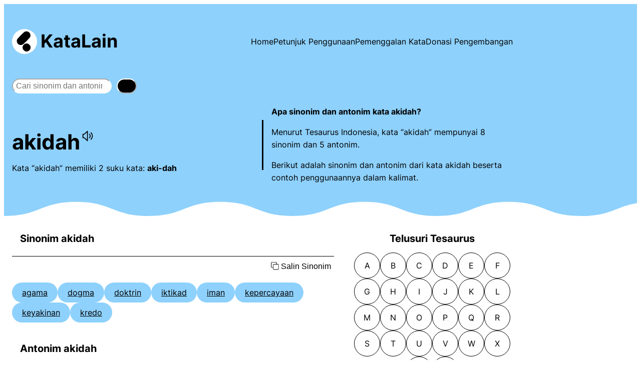

--- FILE ---
content_type: text/html
request_url: https://www.katalain.com/sinonim/akidah
body_size: 20096
content:
<!DOCTYPE html>
<html lang="en-US">
<head>
	<meta charset="UTF-8" />
	<meta name="viewport" content="width=device-width, initial-scale=1" />
<meta name='robots' content='max-image-preview:large' />
<!-- Google tag (gtag.js) consent mode dataLayer added by Site Kit -->
<script id="google_gtagjs-js-consent-mode-data-layer">
window.dataLayer = window.dataLayer || [];function gtag(){dataLayer.push(arguments);}
gtag('consent', 'default', {"ad_personalization":"denied","ad_storage":"denied","ad_user_data":"denied","analytics_storage":"denied","functionality_storage":"denied","security_storage":"denied","personalization_storage":"denied","region":["AT","BE","BG","CH","CY","CZ","DE","DK","EE","ES","FI","FR","GB","GR","HR","HU","IE","IS","IT","LI","LT","LU","LV","MT","NL","NO","PL","PT","RO","SE","SI","SK"],"wait_for_update":500});
window._googlesitekitConsentCategoryMap = {"statistics":["analytics_storage"],"marketing":["ad_storage","ad_user_data","ad_personalization"],"functional":["functionality_storage","security_storage"],"preferences":["personalization_storage"]};
window._googlesitekitConsents = {"ad_personalization":"denied","ad_storage":"denied","ad_user_data":"denied","analytics_storage":"denied","functionality_storage":"denied","security_storage":"denied","personalization_storage":"denied","region":["AT","BE","BG","CH","CY","CZ","DE","DK","EE","ES","FI","FR","GB","GR","HR","HU","IE","IS","IT","LI","LT","LU","LV","MT","NL","NO","PL","PT","RO","SE","SI","SK"],"wait_for_update":500};
</script>
<!-- End Google tag (gtag.js) consent mode dataLayer added by Site Kit -->
<title>Sinonim dan Antonim Kata AKIDAH | KataLain</title>
<link rel='dns-prefetch' href='//www.googletagmanager.com' />
<link rel='dns-prefetch' href='//pagead2.googlesyndication.com' />
<style id='wp-img-auto-sizes-contain-inline-css'>
img:is([sizes=auto i],[sizes^="auto," i]){contain-intrinsic-size:3000px 1500px}
/*# sourceURL=wp-img-auto-sizes-contain-inline-css */
</style>
<style id='wp-block-site-logo-inline-css'>
.wp-block-site-logo{box-sizing:border-box;line-height:0}.wp-block-site-logo a{display:inline-block;line-height:0}.wp-block-site-logo.is-default-size img{height:auto;width:120px}.wp-block-site-logo img{height:auto;max-width:100%}.wp-block-site-logo a,.wp-block-site-logo img{border-radius:inherit}.wp-block-site-logo.aligncenter{margin-left:auto;margin-right:auto;text-align:center}:root :where(.wp-block-site-logo.is-style-rounded){border-radius:9999px}
/*# sourceURL=https://www.katalain.com/wp-includes/blocks/site-logo/style.min.css */
</style>
<style id='wp-block-site-title-inline-css'>
.wp-block-site-title{box-sizing:border-box}.wp-block-site-title :where(a){color:inherit;font-family:inherit;font-size:inherit;font-style:inherit;font-weight:inherit;letter-spacing:inherit;line-height:inherit;text-decoration:inherit}
/*# sourceURL=https://www.katalain.com/wp-includes/blocks/site-title/style.min.css */
</style>
<style id='wp-block-group-inline-css'>
.wp-block-group{box-sizing:border-box}:where(.wp-block-group.wp-block-group-is-layout-constrained){position:relative}
/*# sourceURL=https://www.katalain.com/wp-includes/blocks/group/style.min.css */
</style>
<style id='wp-block-navigation-link-inline-css'>
.wp-block-navigation .wp-block-navigation-item__label{overflow-wrap:break-word}.wp-block-navigation .wp-block-navigation-item__description{display:none}.link-ui-tools{outline:1px solid #f0f0f0;padding:8px}.link-ui-block-inserter{padding-top:8px}.link-ui-block-inserter__back{margin-left:8px;text-transform:uppercase}
/*# sourceURL=https://www.katalain.com/wp-includes/blocks/navigation-link/style.min.css */
</style>
<style id='wp-block-navigation-inline-css'>
.wp-block-navigation{position:relative}.wp-block-navigation ul{margin-bottom:0;margin-left:0;margin-top:0;padding-left:0}.wp-block-navigation ul,.wp-block-navigation ul li{list-style:none;padding:0}.wp-block-navigation .wp-block-navigation-item{align-items:center;background-color:inherit;display:flex;position:relative}.wp-block-navigation .wp-block-navigation-item .wp-block-navigation__submenu-container:empty{display:none}.wp-block-navigation .wp-block-navigation-item__content{display:block;z-index:1}.wp-block-navigation .wp-block-navigation-item__content.wp-block-navigation-item__content{color:inherit}.wp-block-navigation.has-text-decoration-underline .wp-block-navigation-item__content,.wp-block-navigation.has-text-decoration-underline .wp-block-navigation-item__content:active,.wp-block-navigation.has-text-decoration-underline .wp-block-navigation-item__content:focus{text-decoration:underline}.wp-block-navigation.has-text-decoration-line-through .wp-block-navigation-item__content,.wp-block-navigation.has-text-decoration-line-through .wp-block-navigation-item__content:active,.wp-block-navigation.has-text-decoration-line-through .wp-block-navigation-item__content:focus{text-decoration:line-through}.wp-block-navigation :where(a),.wp-block-navigation :where(a:active),.wp-block-navigation :where(a:focus){text-decoration:none}.wp-block-navigation .wp-block-navigation__submenu-icon{align-self:center;background-color:inherit;border:none;color:currentColor;display:inline-block;font-size:inherit;height:.6em;line-height:0;margin-left:.25em;padding:0;width:.6em}.wp-block-navigation .wp-block-navigation__submenu-icon svg{display:inline-block;stroke:currentColor;height:inherit;margin-top:.075em;width:inherit}.wp-block-navigation{--navigation-layout-justification-setting:flex-start;--navigation-layout-direction:row;--navigation-layout-wrap:wrap;--navigation-layout-justify:flex-start;--navigation-layout-align:center}.wp-block-navigation.is-vertical{--navigation-layout-direction:column;--navigation-layout-justify:initial;--navigation-layout-align:flex-start}.wp-block-navigation.no-wrap{--navigation-layout-wrap:nowrap}.wp-block-navigation.items-justified-center{--navigation-layout-justification-setting:center;--navigation-layout-justify:center}.wp-block-navigation.items-justified-center.is-vertical{--navigation-layout-align:center}.wp-block-navigation.items-justified-right{--navigation-layout-justification-setting:flex-end;--navigation-layout-justify:flex-end}.wp-block-navigation.items-justified-right.is-vertical{--navigation-layout-align:flex-end}.wp-block-navigation.items-justified-space-between{--navigation-layout-justification-setting:space-between;--navigation-layout-justify:space-between}.wp-block-navigation .has-child .wp-block-navigation__submenu-container{align-items:normal;background-color:inherit;color:inherit;display:flex;flex-direction:column;opacity:0;position:absolute;z-index:2}@media not (prefers-reduced-motion){.wp-block-navigation .has-child .wp-block-navigation__submenu-container{transition:opacity .1s linear}}.wp-block-navigation .has-child .wp-block-navigation__submenu-container{height:0;overflow:hidden;visibility:hidden;width:0}.wp-block-navigation .has-child .wp-block-navigation__submenu-container>.wp-block-navigation-item>.wp-block-navigation-item__content{display:flex;flex-grow:1;padding:.5em 1em}.wp-block-navigation .has-child .wp-block-navigation__submenu-container>.wp-block-navigation-item>.wp-block-navigation-item__content .wp-block-navigation__submenu-icon{margin-left:auto;margin-right:0}.wp-block-navigation .has-child .wp-block-navigation__submenu-container .wp-block-navigation-item__content{margin:0}.wp-block-navigation .has-child .wp-block-navigation__submenu-container{left:-1px;top:100%}@media (min-width:782px){.wp-block-navigation .has-child .wp-block-navigation__submenu-container .wp-block-navigation__submenu-container{left:100%;top:-1px}.wp-block-navigation .has-child .wp-block-navigation__submenu-container .wp-block-navigation__submenu-container:before{background:#0000;content:"";display:block;height:100%;position:absolute;right:100%;width:.5em}.wp-block-navigation .has-child .wp-block-navigation__submenu-container .wp-block-navigation__submenu-icon{margin-right:.25em}.wp-block-navigation .has-child .wp-block-navigation__submenu-container .wp-block-navigation__submenu-icon svg{transform:rotate(-90deg)}}.wp-block-navigation .has-child .wp-block-navigation-submenu__toggle[aria-expanded=true]~.wp-block-navigation__submenu-container,.wp-block-navigation .has-child:not(.open-on-click):hover>.wp-block-navigation__submenu-container,.wp-block-navigation .has-child:not(.open-on-click):not(.open-on-hover-click):focus-within>.wp-block-navigation__submenu-container{height:auto;min-width:200px;opacity:1;overflow:visible;visibility:visible;width:auto}.wp-block-navigation.has-background .has-child .wp-block-navigation__submenu-container{left:0;top:100%}@media (min-width:782px){.wp-block-navigation.has-background .has-child .wp-block-navigation__submenu-container .wp-block-navigation__submenu-container{left:100%;top:0}}.wp-block-navigation-submenu{display:flex;position:relative}.wp-block-navigation-submenu .wp-block-navigation__submenu-icon svg{stroke:currentColor}button.wp-block-navigation-item__content{background-color:initial;border:none;color:currentColor;font-family:inherit;font-size:inherit;font-style:inherit;font-weight:inherit;letter-spacing:inherit;line-height:inherit;text-align:left;text-transform:inherit}.wp-block-navigation-submenu__toggle{cursor:pointer}.wp-block-navigation-submenu__toggle[aria-expanded=true]+.wp-block-navigation__submenu-icon>svg,.wp-block-navigation-submenu__toggle[aria-expanded=true]>svg{transform:rotate(180deg)}.wp-block-navigation-item.open-on-click .wp-block-navigation-submenu__toggle{padding-left:0;padding-right:.85em}.wp-block-navigation-item.open-on-click .wp-block-navigation-submenu__toggle+.wp-block-navigation__submenu-icon{margin-left:-.6em;pointer-events:none}.wp-block-navigation-item.open-on-click button.wp-block-navigation-item__content:not(.wp-block-navigation-submenu__toggle){padding:0}.wp-block-navigation .wp-block-page-list,.wp-block-navigation__container,.wp-block-navigation__responsive-close,.wp-block-navigation__responsive-container,.wp-block-navigation__responsive-container-content,.wp-block-navigation__responsive-dialog{gap:inherit}:where(.wp-block-navigation.has-background .wp-block-navigation-item a:not(.wp-element-button)),:where(.wp-block-navigation.has-background .wp-block-navigation-submenu a:not(.wp-element-button)){padding:.5em 1em}:where(.wp-block-navigation .wp-block-navigation__submenu-container .wp-block-navigation-item a:not(.wp-element-button)),:where(.wp-block-navigation .wp-block-navigation__submenu-container .wp-block-navigation-submenu a:not(.wp-element-button)),:where(.wp-block-navigation .wp-block-navigation__submenu-container .wp-block-navigation-submenu button.wp-block-navigation-item__content),:where(.wp-block-navigation .wp-block-navigation__submenu-container .wp-block-pages-list__item button.wp-block-navigation-item__content){padding:.5em 1em}.wp-block-navigation.items-justified-right .wp-block-navigation__container .has-child .wp-block-navigation__submenu-container,.wp-block-navigation.items-justified-right .wp-block-page-list>.has-child .wp-block-navigation__submenu-container,.wp-block-navigation.items-justified-space-between .wp-block-page-list>.has-child:last-child .wp-block-navigation__submenu-container,.wp-block-navigation.items-justified-space-between>.wp-block-navigation__container>.has-child:last-child .wp-block-navigation__submenu-container{left:auto;right:0}.wp-block-navigation.items-justified-right .wp-block-navigation__container .has-child .wp-block-navigation__submenu-container .wp-block-navigation__submenu-container,.wp-block-navigation.items-justified-right .wp-block-page-list>.has-child .wp-block-navigation__submenu-container .wp-block-navigation__submenu-container,.wp-block-navigation.items-justified-space-between .wp-block-page-list>.has-child:last-child .wp-block-navigation__submenu-container .wp-block-navigation__submenu-container,.wp-block-navigation.items-justified-space-between>.wp-block-navigation__container>.has-child:last-child .wp-block-navigation__submenu-container .wp-block-navigation__submenu-container{left:-1px;right:-1px}@media (min-width:782px){.wp-block-navigation.items-justified-right .wp-block-navigation__container .has-child .wp-block-navigation__submenu-container .wp-block-navigation__submenu-container,.wp-block-navigation.items-justified-right .wp-block-page-list>.has-child .wp-block-navigation__submenu-container .wp-block-navigation__submenu-container,.wp-block-navigation.items-justified-space-between .wp-block-page-list>.has-child:last-child .wp-block-navigation__submenu-container .wp-block-navigation__submenu-container,.wp-block-navigation.items-justified-space-between>.wp-block-navigation__container>.has-child:last-child .wp-block-navigation__submenu-container .wp-block-navigation__submenu-container{left:auto;right:100%}}.wp-block-navigation:not(.has-background) .wp-block-navigation__submenu-container{background-color:#fff;border:1px solid #00000026}.wp-block-navigation.has-background .wp-block-navigation__submenu-container{background-color:inherit}.wp-block-navigation:not(.has-text-color) .wp-block-navigation__submenu-container{color:#000}.wp-block-navigation__container{align-items:var(--navigation-layout-align,initial);display:flex;flex-direction:var(--navigation-layout-direction,initial);flex-wrap:var(--navigation-layout-wrap,wrap);justify-content:var(--navigation-layout-justify,initial);list-style:none;margin:0;padding-left:0}.wp-block-navigation__container .is-responsive{display:none}.wp-block-navigation__container:only-child,.wp-block-page-list:only-child{flex-grow:1}@keyframes overlay-menu__fade-in-animation{0%{opacity:0;transform:translateY(.5em)}to{opacity:1;transform:translateY(0)}}.wp-block-navigation__responsive-container{bottom:0;display:none;left:0;position:fixed;right:0;top:0}.wp-block-navigation__responsive-container :where(.wp-block-navigation-item a){color:inherit}.wp-block-navigation__responsive-container .wp-block-navigation__responsive-container-content{align-items:var(--navigation-layout-align,initial);display:flex;flex-direction:var(--navigation-layout-direction,initial);flex-wrap:var(--navigation-layout-wrap,wrap);justify-content:var(--navigation-layout-justify,initial)}.wp-block-navigation__responsive-container:not(.is-menu-open.is-menu-open){background-color:inherit!important;color:inherit!important}.wp-block-navigation__responsive-container.is-menu-open{background-color:inherit;display:flex;flex-direction:column}@media not (prefers-reduced-motion){.wp-block-navigation__responsive-container.is-menu-open{animation:overlay-menu__fade-in-animation .1s ease-out;animation-fill-mode:forwards}}.wp-block-navigation__responsive-container.is-menu-open{overflow:auto;padding:clamp(1rem,var(--wp--style--root--padding-top),20rem) clamp(1rem,var(--wp--style--root--padding-right),20rem) clamp(1rem,var(--wp--style--root--padding-bottom),20rem) clamp(1rem,var(--wp--style--root--padding-left),20rem);z-index:100000}.wp-block-navigation__responsive-container.is-menu-open .wp-block-navigation__responsive-container-content{align-items:var(--navigation-layout-justification-setting,inherit);display:flex;flex-direction:column;flex-wrap:nowrap;overflow:visible;padding-top:calc(2rem + 24px)}.wp-block-navigation__responsive-container.is-menu-open .wp-block-navigation__responsive-container-content,.wp-block-navigation__responsive-container.is-menu-open .wp-block-navigation__responsive-container-content .wp-block-navigation__container,.wp-block-navigation__responsive-container.is-menu-open .wp-block-navigation__responsive-container-content .wp-block-page-list{justify-content:flex-start}.wp-block-navigation__responsive-container.is-menu-open .wp-block-navigation__responsive-container-content .wp-block-navigation__submenu-icon{display:none}.wp-block-navigation__responsive-container.is-menu-open .wp-block-navigation__responsive-container-content .has-child .wp-block-navigation__submenu-container{border:none;height:auto;min-width:200px;opacity:1;overflow:initial;padding-left:2rem;padding-right:2rem;position:static;visibility:visible;width:auto}.wp-block-navigation__responsive-container.is-menu-open .wp-block-navigation__responsive-container-content .wp-block-navigation__container,.wp-block-navigation__responsive-container.is-menu-open .wp-block-navigation__responsive-container-content .wp-block-navigation__submenu-container{gap:inherit}.wp-block-navigation__responsive-container.is-menu-open .wp-block-navigation__responsive-container-content .wp-block-navigation__submenu-container{padding-top:var(--wp--style--block-gap,2em)}.wp-block-navigation__responsive-container.is-menu-open .wp-block-navigation__responsive-container-content .wp-block-navigation-item__content{padding:0}.wp-block-navigation__responsive-container.is-menu-open .wp-block-navigation__responsive-container-content .wp-block-navigation-item,.wp-block-navigation__responsive-container.is-menu-open .wp-block-navigation__responsive-container-content .wp-block-navigation__container,.wp-block-navigation__responsive-container.is-menu-open .wp-block-navigation__responsive-container-content .wp-block-page-list{align-items:var(--navigation-layout-justification-setting,initial);display:flex;flex-direction:column}.wp-block-navigation__responsive-container.is-menu-open .wp-block-navigation-item,.wp-block-navigation__responsive-container.is-menu-open .wp-block-navigation-item .wp-block-navigation__submenu-container,.wp-block-navigation__responsive-container.is-menu-open .wp-block-navigation__container,.wp-block-navigation__responsive-container.is-menu-open .wp-block-page-list{background:#0000!important;color:inherit!important}.wp-block-navigation__responsive-container.is-menu-open .wp-block-navigation__submenu-container.wp-block-navigation__submenu-container.wp-block-navigation__submenu-container.wp-block-navigation__submenu-container{left:auto;right:auto}@media (min-width:600px){.wp-block-navigation__responsive-container:not(.hidden-by-default):not(.is-menu-open){background-color:inherit;display:block;position:relative;width:100%;z-index:auto}.wp-block-navigation__responsive-container:not(.hidden-by-default):not(.is-menu-open) .wp-block-navigation__responsive-container-close{display:none}.wp-block-navigation__responsive-container.is-menu-open .wp-block-navigation__submenu-container.wp-block-navigation__submenu-container.wp-block-navigation__submenu-container.wp-block-navigation__submenu-container{left:0}}.wp-block-navigation:not(.has-background) .wp-block-navigation__responsive-container.is-menu-open{background-color:#fff}.wp-block-navigation:not(.has-text-color) .wp-block-navigation__responsive-container.is-menu-open{color:#000}.wp-block-navigation__toggle_button_label{font-size:1rem;font-weight:700}.wp-block-navigation__responsive-container-close,.wp-block-navigation__responsive-container-open{background:#0000;border:none;color:currentColor;cursor:pointer;margin:0;padding:0;text-transform:inherit;vertical-align:middle}.wp-block-navigation__responsive-container-close svg,.wp-block-navigation__responsive-container-open svg{fill:currentColor;display:block;height:24px;pointer-events:none;width:24px}.wp-block-navigation__responsive-container-open{display:flex}.wp-block-navigation__responsive-container-open.wp-block-navigation__responsive-container-open.wp-block-navigation__responsive-container-open{font-family:inherit;font-size:inherit;font-weight:inherit}@media (min-width:600px){.wp-block-navigation__responsive-container-open:not(.always-shown){display:none}}.wp-block-navigation__responsive-container-close{position:absolute;right:0;top:0;z-index:2}.wp-block-navigation__responsive-container-close.wp-block-navigation__responsive-container-close.wp-block-navigation__responsive-container-close{font-family:inherit;font-size:inherit;font-weight:inherit}.wp-block-navigation__responsive-close{width:100%}.has-modal-open .wp-block-navigation__responsive-close{margin-left:auto;margin-right:auto;max-width:var(--wp--style--global--wide-size,100%)}.wp-block-navigation__responsive-close:focus{outline:none}.is-menu-open .wp-block-navigation__responsive-close,.is-menu-open .wp-block-navigation__responsive-container-content,.is-menu-open .wp-block-navigation__responsive-dialog{box-sizing:border-box}.wp-block-navigation__responsive-dialog{position:relative}.has-modal-open .admin-bar .is-menu-open .wp-block-navigation__responsive-dialog{margin-top:46px}@media (min-width:782px){.has-modal-open .admin-bar .is-menu-open .wp-block-navigation__responsive-dialog{margin-top:32px}}html.has-modal-open{overflow:hidden}
/*# sourceURL=https://www.katalain.com/wp-includes/blocks/navigation/style.min.css */
</style>
<style id='wp-block-search-inline-css'>
.wp-block-search__button{margin-left:10px;word-break:normal}.wp-block-search__button.has-icon{line-height:0}.wp-block-search__button svg{height:1.25em;min-height:24px;min-width:24px;width:1.25em;fill:currentColor;vertical-align:text-bottom}:where(.wp-block-search__button){border:1px solid #ccc;padding:6px 10px}.wp-block-search__inside-wrapper{display:flex;flex:auto;flex-wrap:nowrap;max-width:100%}.wp-block-search__label{width:100%}.wp-block-search.wp-block-search__button-only .wp-block-search__button{box-sizing:border-box;display:flex;flex-shrink:0;justify-content:center;margin-left:0;max-width:100%}.wp-block-search.wp-block-search__button-only .wp-block-search__inside-wrapper{min-width:0!important;transition-property:width}.wp-block-search.wp-block-search__button-only .wp-block-search__input{flex-basis:100%;transition-duration:.3s}.wp-block-search.wp-block-search__button-only.wp-block-search__searchfield-hidden,.wp-block-search.wp-block-search__button-only.wp-block-search__searchfield-hidden .wp-block-search__inside-wrapper{overflow:hidden}.wp-block-search.wp-block-search__button-only.wp-block-search__searchfield-hidden .wp-block-search__input{border-left-width:0!important;border-right-width:0!important;flex-basis:0;flex-grow:0;margin:0;min-width:0!important;padding-left:0!important;padding-right:0!important;width:0!important}:where(.wp-block-search__input){appearance:none;border:1px solid #949494;flex-grow:1;font-family:inherit;font-size:inherit;font-style:inherit;font-weight:inherit;letter-spacing:inherit;line-height:inherit;margin-left:0;margin-right:0;min-width:3rem;padding:8px;text-decoration:unset!important;text-transform:inherit}:where(.wp-block-search__button-inside .wp-block-search__inside-wrapper){background-color:#fff;border:1px solid #949494;box-sizing:border-box;padding:4px}:where(.wp-block-search__button-inside .wp-block-search__inside-wrapper) .wp-block-search__input{border:none;border-radius:0;padding:0 4px}:where(.wp-block-search__button-inside .wp-block-search__inside-wrapper) .wp-block-search__input:focus{outline:none}:where(.wp-block-search__button-inside .wp-block-search__inside-wrapper) :where(.wp-block-search__button){padding:4px 8px}.wp-block-search.aligncenter .wp-block-search__inside-wrapper{margin:auto}.wp-block[data-align=right] .wp-block-search.wp-block-search__button-only .wp-block-search__inside-wrapper{float:right}
/*# sourceURL=https://www.katalain.com/wp-includes/blocks/search/style.min.css */
</style>
<style id='wp-block-separator-inline-css'>
@charset "UTF-8";.wp-block-separator{border:none;border-top:2px solid}:root :where(.wp-block-separator.is-style-dots){height:auto;line-height:1;text-align:center}:root :where(.wp-block-separator.is-style-dots):before{color:currentColor;content:"···";font-family:serif;font-size:1.5em;letter-spacing:2em;padding-left:2em}.wp-block-separator.is-style-dots{background:none!important;border:none!important}
/*# sourceURL=https://www.katalain.com/wp-includes/blocks/separator/style.min.css */
</style>
<style id='wp-block-columns-inline-css'>
.wp-block-columns{box-sizing:border-box;display:flex;flex-wrap:wrap!important}@media (min-width:782px){.wp-block-columns{flex-wrap:nowrap!important}}.wp-block-columns{align-items:normal!important}.wp-block-columns.are-vertically-aligned-top{align-items:flex-start}.wp-block-columns.are-vertically-aligned-center{align-items:center}.wp-block-columns.are-vertically-aligned-bottom{align-items:flex-end}@media (max-width:781px){.wp-block-columns:not(.is-not-stacked-on-mobile)>.wp-block-column{flex-basis:100%!important}}@media (min-width:782px){.wp-block-columns:not(.is-not-stacked-on-mobile)>.wp-block-column{flex-basis:0;flex-grow:1}.wp-block-columns:not(.is-not-stacked-on-mobile)>.wp-block-column[style*=flex-basis]{flex-grow:0}}.wp-block-columns.is-not-stacked-on-mobile{flex-wrap:nowrap!important}.wp-block-columns.is-not-stacked-on-mobile>.wp-block-column{flex-basis:0;flex-grow:1}.wp-block-columns.is-not-stacked-on-mobile>.wp-block-column[style*=flex-basis]{flex-grow:0}:where(.wp-block-columns){margin-bottom:1.75em}:where(.wp-block-columns.has-background){padding:1.25em 2.375em}.wp-block-column{flex-grow:1;min-width:0;overflow-wrap:break-word;word-break:break-word}.wp-block-column.is-vertically-aligned-top{align-self:flex-start}.wp-block-column.is-vertically-aligned-center{align-self:center}.wp-block-column.is-vertically-aligned-bottom{align-self:flex-end}.wp-block-column.is-vertically-aligned-stretch{align-self:stretch}.wp-block-column.is-vertically-aligned-bottom,.wp-block-column.is-vertically-aligned-center,.wp-block-column.is-vertically-aligned-top{width:100%}
/*# sourceURL=https://www.katalain.com/wp-includes/blocks/columns/style.min.css */
</style>
<style id='wp-block-heading-inline-css'>
h1:where(.wp-block-heading).has-background,h2:where(.wp-block-heading).has-background,h3:where(.wp-block-heading).has-background,h4:where(.wp-block-heading).has-background,h5:where(.wp-block-heading).has-background,h6:where(.wp-block-heading).has-background{padding:1.25em 2.375em}h1.has-text-align-left[style*=writing-mode]:where([style*=vertical-lr]),h1.has-text-align-right[style*=writing-mode]:where([style*=vertical-rl]),h2.has-text-align-left[style*=writing-mode]:where([style*=vertical-lr]),h2.has-text-align-right[style*=writing-mode]:where([style*=vertical-rl]),h3.has-text-align-left[style*=writing-mode]:where([style*=vertical-lr]),h3.has-text-align-right[style*=writing-mode]:where([style*=vertical-rl]),h4.has-text-align-left[style*=writing-mode]:where([style*=vertical-lr]),h4.has-text-align-right[style*=writing-mode]:where([style*=vertical-rl]),h5.has-text-align-left[style*=writing-mode]:where([style*=vertical-lr]),h5.has-text-align-right[style*=writing-mode]:where([style*=vertical-rl]),h6.has-text-align-left[style*=writing-mode]:where([style*=vertical-lr]),h6.has-text-align-right[style*=writing-mode]:where([style*=vertical-rl]){rotate:180deg}
/*# sourceURL=https://www.katalain.com/wp-includes/blocks/heading/style.min.css */
</style>
<style id='wp-block-categories-inline-css'>
.wp-block-categories{box-sizing:border-box}.wp-block-categories.alignleft{margin-right:2em}.wp-block-categories.alignright{margin-left:2em}.wp-block-categories.wp-block-categories-dropdown.aligncenter{text-align:center}.wp-block-categories .wp-block-categories__label{display:block;width:100%}
/*# sourceURL=https://www.katalain.com/wp-includes/blocks/categories/style.min.css */
</style>
<style id='wp-block-list-inline-css'>
ol,ul{box-sizing:border-box}:root :where(.wp-block-list.has-background){padding:1.25em 2.375em}
/*# sourceURL=https://www.katalain.com/wp-includes/blocks/list/style.min.css */
</style>
<style id='wp-block-paragraph-inline-css'>
.is-small-text{font-size:.875em}.is-regular-text{font-size:1em}.is-large-text{font-size:2.25em}.is-larger-text{font-size:3em}.has-drop-cap:not(:focus):first-letter{float:left;font-size:8.4em;font-style:normal;font-weight:100;line-height:.68;margin:.05em .1em 0 0;text-transform:uppercase}body.rtl .has-drop-cap:not(:focus):first-letter{float:none;margin-left:.1em}p.has-drop-cap.has-background{overflow:hidden}:root :where(p.has-background){padding:1.25em 2.375em}:where(p.has-text-color:not(.has-link-color)) a{color:inherit}p.has-text-align-left[style*="writing-mode:vertical-lr"],p.has-text-align-right[style*="writing-mode:vertical-rl"]{rotate:180deg}
/*# sourceURL=https://www.katalain.com/wp-includes/blocks/paragraph/style.min.css */
</style>
<style id='wp-block-library-inline-css'>
:root{--wp-block-synced-color:#7a00df;--wp-block-synced-color--rgb:122,0,223;--wp-bound-block-color:var(--wp-block-synced-color);--wp-editor-canvas-background:#ddd;--wp-admin-theme-color:#007cba;--wp-admin-theme-color--rgb:0,124,186;--wp-admin-theme-color-darker-10:#006ba1;--wp-admin-theme-color-darker-10--rgb:0,107,160.5;--wp-admin-theme-color-darker-20:#005a87;--wp-admin-theme-color-darker-20--rgb:0,90,135;--wp-admin-border-width-focus:2px}@media (min-resolution:192dpi){:root{--wp-admin-border-width-focus:1.5px}}.wp-element-button{cursor:pointer}:root .has-very-light-gray-background-color{background-color:#eee}:root .has-very-dark-gray-background-color{background-color:#313131}:root .has-very-light-gray-color{color:#eee}:root .has-very-dark-gray-color{color:#313131}:root .has-vivid-green-cyan-to-vivid-cyan-blue-gradient-background{background:linear-gradient(135deg,#00d084,#0693e3)}:root .has-purple-crush-gradient-background{background:linear-gradient(135deg,#34e2e4,#4721fb 50%,#ab1dfe)}:root .has-hazy-dawn-gradient-background{background:linear-gradient(135deg,#faaca8,#dad0ec)}:root .has-subdued-olive-gradient-background{background:linear-gradient(135deg,#fafae1,#67a671)}:root .has-atomic-cream-gradient-background{background:linear-gradient(135deg,#fdd79a,#004a59)}:root .has-nightshade-gradient-background{background:linear-gradient(135deg,#330968,#31cdcf)}:root .has-midnight-gradient-background{background:linear-gradient(135deg,#020381,#2874fc)}:root{--wp--preset--font-size--normal:16px;--wp--preset--font-size--huge:42px}.has-regular-font-size{font-size:1em}.has-larger-font-size{font-size:2.625em}.has-normal-font-size{font-size:var(--wp--preset--font-size--normal)}.has-huge-font-size{font-size:var(--wp--preset--font-size--huge)}.has-text-align-center{text-align:center}.has-text-align-left{text-align:left}.has-text-align-right{text-align:right}.has-fit-text{white-space:nowrap!important}#end-resizable-editor-section{display:none}.aligncenter{clear:both}.items-justified-left{justify-content:flex-start}.items-justified-center{justify-content:center}.items-justified-right{justify-content:flex-end}.items-justified-space-between{justify-content:space-between}.screen-reader-text{border:0;clip-path:inset(50%);height:1px;margin:-1px;overflow:hidden;padding:0;position:absolute;width:1px;word-wrap:normal!important}.screen-reader-text:focus{background-color:#ddd;clip-path:none;color:#444;display:block;font-size:1em;height:auto;left:5px;line-height:normal;padding:15px 23px 14px;text-decoration:none;top:5px;width:auto;z-index:100000}html :where(.has-border-color){border-style:solid}html :where([style*=border-top-color]){border-top-style:solid}html :where([style*=border-right-color]){border-right-style:solid}html :where([style*=border-bottom-color]){border-bottom-style:solid}html :where([style*=border-left-color]){border-left-style:solid}html :where([style*=border-width]){border-style:solid}html :where([style*=border-top-width]){border-top-style:solid}html :where([style*=border-right-width]){border-right-style:solid}html :where([style*=border-bottom-width]){border-bottom-style:solid}html :where([style*=border-left-width]){border-left-style:solid}html :where(img[class*=wp-image-]){height:auto;max-width:100%}:where(figure){margin:0 0 1em}html :where(.is-position-sticky){--wp-admin--admin-bar--position-offset:var(--wp-admin--admin-bar--height,0px)}@media screen and (max-width:600px){html :where(.is-position-sticky){--wp-admin--admin-bar--position-offset:0px}}
/*# sourceURL=/wp-includes/css/dist/block-library/common.min.css */
</style>
<style id='global-styles-inline-css'>
:root{--wp--preset--aspect-ratio--square: 1;--wp--preset--aspect-ratio--4-3: 4/3;--wp--preset--aspect-ratio--3-4: 3/4;--wp--preset--aspect-ratio--3-2: 3/2;--wp--preset--aspect-ratio--2-3: 2/3;--wp--preset--aspect-ratio--16-9: 16/9;--wp--preset--aspect-ratio--9-16: 9/16;--wp--preset--color--black: #000000;--wp--preset--color--cyan-bluish-gray: #abb8c3;--wp--preset--color--white: #ffffff;--wp--preset--color--pale-pink: #f78da7;--wp--preset--color--vivid-red: #cf2e2e;--wp--preset--color--luminous-vivid-orange: #ff6900;--wp--preset--color--luminous-vivid-amber: #fcb900;--wp--preset--color--light-green-cyan: #7bdcb5;--wp--preset--color--vivid-green-cyan: #00d084;--wp--preset--color--pale-cyan-blue: #8ed1fc;--wp--preset--color--vivid-cyan-blue: #0693e3;--wp--preset--color--vivid-purple: #9b51e0;--wp--preset--gradient--vivid-cyan-blue-to-vivid-purple: linear-gradient(135deg,rgb(6,147,227) 0%,rgb(155,81,224) 100%);--wp--preset--gradient--light-green-cyan-to-vivid-green-cyan: linear-gradient(135deg,rgb(122,220,180) 0%,rgb(0,208,130) 100%);--wp--preset--gradient--luminous-vivid-amber-to-luminous-vivid-orange: linear-gradient(135deg,rgb(252,185,0) 0%,rgb(255,105,0) 100%);--wp--preset--gradient--luminous-vivid-orange-to-vivid-red: linear-gradient(135deg,rgb(255,105,0) 0%,rgb(207,46,46) 100%);--wp--preset--gradient--very-light-gray-to-cyan-bluish-gray: linear-gradient(135deg,rgb(238,238,238) 0%,rgb(169,184,195) 100%);--wp--preset--gradient--cool-to-warm-spectrum: linear-gradient(135deg,rgb(74,234,220) 0%,rgb(151,120,209) 20%,rgb(207,42,186) 40%,rgb(238,44,130) 60%,rgb(251,105,98) 80%,rgb(254,248,76) 100%);--wp--preset--gradient--blush-light-purple: linear-gradient(135deg,rgb(255,206,236) 0%,rgb(152,150,240) 100%);--wp--preset--gradient--blush-bordeaux: linear-gradient(135deg,rgb(254,205,165) 0%,rgb(254,45,45) 50%,rgb(107,0,62) 100%);--wp--preset--gradient--luminous-dusk: linear-gradient(135deg,rgb(255,203,112) 0%,rgb(199,81,192) 50%,rgb(65,88,208) 100%);--wp--preset--gradient--pale-ocean: linear-gradient(135deg,rgb(255,245,203) 0%,rgb(182,227,212) 50%,rgb(51,167,181) 100%);--wp--preset--gradient--electric-grass: linear-gradient(135deg,rgb(202,248,128) 0%,rgb(113,206,126) 100%);--wp--preset--gradient--midnight: linear-gradient(135deg,rgb(2,3,129) 0%,rgb(40,116,252) 100%);--wp--preset--font-size--small: 13px;--wp--preset--font-size--medium: 20px;--wp--preset--font-size--large: 36px;--wp--preset--font-size--x-large: 42px;--wp--preset--font-family--system-font: -apple-system, BlinkMacSystemFont, 'Segoe UI', Roboto, Oxygen-Sans, Ubuntu, Cantarell, 'Helvetica Neue', sans-serif;--wp--preset--font-family--inter: Inter;--wp--preset--spacing--20: 0.44rem;--wp--preset--spacing--30: 0.67rem;--wp--preset--spacing--40: 1rem;--wp--preset--spacing--50: 1.5rem;--wp--preset--spacing--60: 2.25rem;--wp--preset--spacing--70: 3.38rem;--wp--preset--spacing--80: 5.06rem;--wp--preset--shadow--natural: 6px 6px 9px rgba(0, 0, 0, 0.2);--wp--preset--shadow--deep: 12px 12px 50px rgba(0, 0, 0, 0.4);--wp--preset--shadow--sharp: 6px 6px 0px rgba(0, 0, 0, 0.2);--wp--preset--shadow--outlined: 6px 6px 0px -3px rgb(255, 255, 255), 6px 6px rgb(0, 0, 0);--wp--preset--shadow--crisp: 6px 6px 0px rgb(0, 0, 0);}:root { --wp--style--global--content-size: 650px;--wp--style--global--wide-size: 1000px; }:where(body) { margin: 0; }.wp-site-blocks { padding-top: var(--wp--style--root--padding-top); padding-bottom: var(--wp--style--root--padding-bottom); }.has-global-padding { padding-right: var(--wp--style--root--padding-right); padding-left: var(--wp--style--root--padding-left); }.has-global-padding > .alignfull { margin-right: calc(var(--wp--style--root--padding-right) * -1); margin-left: calc(var(--wp--style--root--padding-left) * -1); }.has-global-padding :where(:not(.alignfull.is-layout-flow) > .has-global-padding:not(.wp-block-block, .alignfull)) { padding-right: 0; padding-left: 0; }.has-global-padding :where(:not(.alignfull.is-layout-flow) > .has-global-padding:not(.wp-block-block, .alignfull)) > .alignfull { margin-left: 0; margin-right: 0; }.wp-site-blocks > .alignleft { float: left; margin-right: 2em; }.wp-site-blocks > .alignright { float: right; margin-left: 2em; }.wp-site-blocks > .aligncenter { justify-content: center; margin-left: auto; margin-right: auto; }:where(.wp-site-blocks) > * { margin-block-start: 1.5rem; margin-block-end: 0; }:where(.wp-site-blocks) > :first-child { margin-block-start: 0; }:where(.wp-site-blocks) > :last-child { margin-block-end: 0; }:root { --wp--style--block-gap: 1.5rem; }:root :where(.is-layout-flow) > :first-child{margin-block-start: 0;}:root :where(.is-layout-flow) > :last-child{margin-block-end: 0;}:root :where(.is-layout-flow) > *{margin-block-start: 1.5rem;margin-block-end: 0;}:root :where(.is-layout-constrained) > :first-child{margin-block-start: 0;}:root :where(.is-layout-constrained) > :last-child{margin-block-end: 0;}:root :where(.is-layout-constrained) > *{margin-block-start: 1.5rem;margin-block-end: 0;}:root :where(.is-layout-flex){gap: 1.5rem;}:root :where(.is-layout-grid){gap: 1.5rem;}.is-layout-flow > .alignleft{float: left;margin-inline-start: 0;margin-inline-end: 2em;}.is-layout-flow > .alignright{float: right;margin-inline-start: 2em;margin-inline-end: 0;}.is-layout-flow > .aligncenter{margin-left: auto !important;margin-right: auto !important;}.is-layout-constrained > .alignleft{float: left;margin-inline-start: 0;margin-inline-end: 2em;}.is-layout-constrained > .alignright{float: right;margin-inline-start: 2em;margin-inline-end: 0;}.is-layout-constrained > .aligncenter{margin-left: auto !important;margin-right: auto !important;}.is-layout-constrained > :where(:not(.alignleft):not(.alignright):not(.alignfull)){max-width: var(--wp--style--global--content-size);margin-left: auto !important;margin-right: auto !important;}.is-layout-constrained > .alignwide{max-width: var(--wp--style--global--wide-size);}body .is-layout-flex{display: flex;}.is-layout-flex{flex-wrap: wrap;align-items: center;}.is-layout-flex > :is(*, div){margin: 0;}body .is-layout-grid{display: grid;}.is-layout-grid > :is(*, div){margin: 0;}body{font-family: Inter, sans-serif;--wp--style--root--padding-top: var(--wp--preset--spacing--0);--wp--style--root--padding-right: var(--wp--preset--spacing--40);--wp--style--root--padding-bottom: var(--wp--preset--spacing--0);--wp--style--root--padding-left: var(--wp--preset--spacing--40);}a:where(:not(.wp-element-button)){text-decoration: underline;}:root :where(.wp-element-button, .wp-block-button__link){background-color: #32373c;border-width: 0;color: #fff;font-family: inherit;font-size: inherit;font-style: inherit;font-weight: inherit;letter-spacing: inherit;line-height: inherit;padding-top: calc(0.667em + 2px);padding-right: calc(1.333em + 2px);padding-bottom: calc(0.667em + 2px);padding-left: calc(1.333em + 2px);text-decoration: none;text-transform: inherit;}.has-black-color{color: var(--wp--preset--color--black) !important;}.has-cyan-bluish-gray-color{color: var(--wp--preset--color--cyan-bluish-gray) !important;}.has-white-color{color: var(--wp--preset--color--white) !important;}.has-pale-pink-color{color: var(--wp--preset--color--pale-pink) !important;}.has-vivid-red-color{color: var(--wp--preset--color--vivid-red) !important;}.has-luminous-vivid-orange-color{color: var(--wp--preset--color--luminous-vivid-orange) !important;}.has-luminous-vivid-amber-color{color: var(--wp--preset--color--luminous-vivid-amber) !important;}.has-light-green-cyan-color{color: var(--wp--preset--color--light-green-cyan) !important;}.has-vivid-green-cyan-color{color: var(--wp--preset--color--vivid-green-cyan) !important;}.has-pale-cyan-blue-color{color: var(--wp--preset--color--pale-cyan-blue) !important;}.has-vivid-cyan-blue-color{color: var(--wp--preset--color--vivid-cyan-blue) !important;}.has-vivid-purple-color{color: var(--wp--preset--color--vivid-purple) !important;}.has-black-background-color{background-color: var(--wp--preset--color--black) !important;}.has-cyan-bluish-gray-background-color{background-color: var(--wp--preset--color--cyan-bluish-gray) !important;}.has-white-background-color{background-color: var(--wp--preset--color--white) !important;}.has-pale-pink-background-color{background-color: var(--wp--preset--color--pale-pink) !important;}.has-vivid-red-background-color{background-color: var(--wp--preset--color--vivid-red) !important;}.has-luminous-vivid-orange-background-color{background-color: var(--wp--preset--color--luminous-vivid-orange) !important;}.has-luminous-vivid-amber-background-color{background-color: var(--wp--preset--color--luminous-vivid-amber) !important;}.has-light-green-cyan-background-color{background-color: var(--wp--preset--color--light-green-cyan) !important;}.has-vivid-green-cyan-background-color{background-color: var(--wp--preset--color--vivid-green-cyan) !important;}.has-pale-cyan-blue-background-color{background-color: var(--wp--preset--color--pale-cyan-blue) !important;}.has-vivid-cyan-blue-background-color{background-color: var(--wp--preset--color--vivid-cyan-blue) !important;}.has-vivid-purple-background-color{background-color: var(--wp--preset--color--vivid-purple) !important;}.has-black-border-color{border-color: var(--wp--preset--color--black) !important;}.has-cyan-bluish-gray-border-color{border-color: var(--wp--preset--color--cyan-bluish-gray) !important;}.has-white-border-color{border-color: var(--wp--preset--color--white) !important;}.has-pale-pink-border-color{border-color: var(--wp--preset--color--pale-pink) !important;}.has-vivid-red-border-color{border-color: var(--wp--preset--color--vivid-red) !important;}.has-luminous-vivid-orange-border-color{border-color: var(--wp--preset--color--luminous-vivid-orange) !important;}.has-luminous-vivid-amber-border-color{border-color: var(--wp--preset--color--luminous-vivid-amber) !important;}.has-light-green-cyan-border-color{border-color: var(--wp--preset--color--light-green-cyan) !important;}.has-vivid-green-cyan-border-color{border-color: var(--wp--preset--color--vivid-green-cyan) !important;}.has-pale-cyan-blue-border-color{border-color: var(--wp--preset--color--pale-cyan-blue) !important;}.has-vivid-cyan-blue-border-color{border-color: var(--wp--preset--color--vivid-cyan-blue) !important;}.has-vivid-purple-border-color{border-color: var(--wp--preset--color--vivid-purple) !important;}.has-vivid-cyan-blue-to-vivid-purple-gradient-background{background: var(--wp--preset--gradient--vivid-cyan-blue-to-vivid-purple) !important;}.has-light-green-cyan-to-vivid-green-cyan-gradient-background{background: var(--wp--preset--gradient--light-green-cyan-to-vivid-green-cyan) !important;}.has-luminous-vivid-amber-to-luminous-vivid-orange-gradient-background{background: var(--wp--preset--gradient--luminous-vivid-amber-to-luminous-vivid-orange) !important;}.has-luminous-vivid-orange-to-vivid-red-gradient-background{background: var(--wp--preset--gradient--luminous-vivid-orange-to-vivid-red) !important;}.has-very-light-gray-to-cyan-bluish-gray-gradient-background{background: var(--wp--preset--gradient--very-light-gray-to-cyan-bluish-gray) !important;}.has-cool-to-warm-spectrum-gradient-background{background: var(--wp--preset--gradient--cool-to-warm-spectrum) !important;}.has-blush-light-purple-gradient-background{background: var(--wp--preset--gradient--blush-light-purple) !important;}.has-blush-bordeaux-gradient-background{background: var(--wp--preset--gradient--blush-bordeaux) !important;}.has-luminous-dusk-gradient-background{background: var(--wp--preset--gradient--luminous-dusk) !important;}.has-pale-ocean-gradient-background{background: var(--wp--preset--gradient--pale-ocean) !important;}.has-electric-grass-gradient-background{background: var(--wp--preset--gradient--electric-grass) !important;}.has-midnight-gradient-background{background: var(--wp--preset--gradient--midnight) !important;}.has-small-font-size{font-size: var(--wp--preset--font-size--small) !important;}.has-medium-font-size{font-size: var(--wp--preset--font-size--medium) !important;}.has-large-font-size{font-size: var(--wp--preset--font-size--large) !important;}.has-x-large-font-size{font-size: var(--wp--preset--font-size--x-large) !important;}.has-system-font-font-family{font-family: var(--wp--preset--font-family--system-font) !important;}.has-inter-font-family{font-family: var(--wp--preset--font-family--inter) !important;}
ul.kat {
	padding:0;
	display:flex;
	flex-wrap: wrap;
	list-style-type:none;
	gap:10px;
	justify-content:center
}
ul.kat li a {
	width:50px;
	height:50px;
	text-decoration:none;
	display:block;
	border: 1px solid #000;
	border-radius:9999px;
	background:#fff;
	color:#000;
	line-height: 50px;
	text-align:center;

	font-weight:normal
}
ul.kat li.current-cat, ul.kat li.current-cat a, ul.kat li:hover, ul.kat li:hover a {
	background:#000;
	color:#fff;
	text-decoration:none;
	border-radius:9999px;
	font-weight:normal
}

ul.sin {
	padding:0;
	display:flex;
	flex-wrap:wrap;
	list-style-type:none;
	gap:10px;
	justify-content:left;
	margin-bottom:30px
}
ul.sin li {
	border-radius:9999px;
	background:#cfcfcf;
	color:#000;
	text-align:center;
	font-weight:normal
}
ul.sin li a{
	text-decoration:underline
}
ul.sin li.a-mag:hover {
	transform:scale(1.05);
	text-decoration:underline
}
ul.sin li.a-mag a {
	display:block;
	padding:10px 20px
}
ul.sin li.mag {
	padding:10px 20px;
}
ul li a {
	text-decoration:none;color:#000
}

ul.src {
	padding:0;
	display:flex;
	flex-wrap: wrap;
	list-style-type:none;
	gap:10px;
	justify-content:left;
	align-items: center
}

ul.rel {
	padding:0;
	margin-top:15px;
	display:grid;
	list-style-type:none;
	gap:10px;
	justify-content:left;
	align-items: center
/*	grid-template-rows: repeat(10, 1fr);
	grid-auto-flow: column;
*/
}
ul.rel li a{
text-decoration:underline
}
@media (min-width:600px) {
	ul.rel {
		grid-template-columns: repeat(3, 1fr);
	}
}

p, ol li {line-height:1.6}
ol li.li-arti {margin-bottom:1rem}
ol li.li-arti:last-child {margin-bottom:0}
ol li.li-arti ul {list-style-type:disc}
mark {background:#8ED1FC}

.pos-rel {position:relative}
.z-index-1 {z-index:1}
.over-flow {overflow:hidden}

@media (min-width:782px) {
.line-this-week {
border-left-color:var(--wp--preset--color--black);border-left-style:solid;border-left-width:1px;padding-left:var(--wp--preset--spacing--50)
}
.line-sidebar {
border-left-color:var(--wp--preset--color--pale-cyan-blue);border-left-style:solid;border-left-width:1px;padding-left:var(--wp--preset--spacing--50)
}
}

.wave {
	background-image: url("/wp-content/themes/kl/assets/images/wave.svg");
	height:64px;
}

html :where(.is-position-sticky-2){--wp-admin--admin-bar--position-offset:64px}

.line-double {
	text-decoration-line:underline;
	text-decoration-style:double;
	text-decoration-color:#8ED1FC;
	text-decoration-thickness:from-font;
	text-underline-offset:.25em
}

a {color:#000;text-decoration:none}
a:hover {text-decoration:underline}
.no-underline a:hover {text-decoration:none}

.wp-block-query-pagination-numbers a, .wp-block-query-pagination-numbers span {
	width:50px;
	height:50px;
	border: 1px solid #000;
	border-radius:9999px;
	line-height: 50px;
	text-align:center;
	display:inline-block
}
.wp-block-query-pagination-numbers a:hover {
	text-decoration:none;
	background:black;
	color:white
}
.wp-block-query-pagination-numbers .current{
	background:black;
	color:white
}
.p-top-30 {padding-top:30px}
.p-top-3 {padding-top:1rem}

ul.footer-menu {
	padding:0;
	list-style-type:none;
	text-align:center
}
ul.footer-menu li {
	margin-bottom:20px;
}
@media (min-width:600px) {
	ul.footer-menu {
	display:flex;
	flex-wrap:wrap;
	flex-direction:row;
	gap:25px;
	justify-content:center;
	align-items:center
	}
	ul.footer-menu li {
	margin-bottom:0;
	}
}
@media (max-width:781px) {
	.kata-mi {padding-top:20px}
}
.custom-logo {
	width:50px;
	height:50px;
}

.pos-rel {
	align-self: center;
}
.hrx {
    border: none;
    border-top: 3px solid black;
    width: 100px;
    margin: 0;
    padding: 0
  }
.hrx-sb {
    border: none;
    border-top: 3px solid black;
    width: 100px;
    margin: 0;
    padding: 0
  }
@media screen and (min-width: 782px) {
  .hrx {
    border: none;
    border-left: 3px solid black;
    height: 100px;
    width: 0;
    margin: 0;
    padding: 0
  }
	.hrx-sb {
    border: none
	}
}ul.lst li {line-height:1.6}
textarea {
   font-family:inherit;
   font-size:inherit;
}
@media (max-width:599px) {
.wp-block-navigation__responsive-close {
padding:15px; 
}
}
:root :where(a:where(:not(.wp-block-navigation))),
:root :where(a:where(:not(.wp-element-button))) {
    text-decoration: initial;
}
.cl-dv-rm {
position:relative;
max-height:225px;
overflow:hidden;
}
.cl-sp-fd {
position: absolute;
bottom: 0;
display: block;
width: 100%;
height: 50px;
background-image: linear-gradient(to bottom, rgba(255, 255, 255, 0), rgba(255, 255, 255, 0.9) 100%);
}
.cl-sp-ar-rm {
border: solid #000000;
border-width: 0 2px 2px 0;
display: inline-block;
margin-bottom: 4px;
margin-left: 10px;
padding: 3px;
transform: rotate(45deg);
-webkit-transform: rotate(45deg);
transition: -webkit-transform .2s ease-in-out;
transition: transform .2s ease-in-out;
-webkit-transform: .2s ease-in-out;
}
.cl-sp-ar-rm-tg {
margin-bottom: 0;
transform: rotate(225deg);
-webkit-transform: rotate(225deg);
}
.underline {text-decoration:underline}
.iu {font-style:italic;text-decoration:underline}
/*# sourceURL=global-styles-inline-css */
</style>
<style id='core-block-supports-inline-css'>
.wp-container-core-group-is-layout-fc89e2a6{flex-wrap:nowrap;gap:0px;justify-content:flex-start;}.wp-container-core-navigation-is-layout-aa60f3ea{justify-content:flex-end;}.wp-container-core-group-is-layout-5dc839dc{justify-content:space-between;align-items:center;}.wp-container-2{top:calc(0px + var(--wp-admin--admin-bar--position-offset, 0px));position:sticky;z-index:10;}.wp-container-core-column-is-layout-47e5a185 > *{margin-block-start:0;margin-block-end:0;}.wp-container-core-column-is-layout-47e5a185 > * + *{margin-block-start:0px;margin-block-end:0;}.wp-container-core-column-is-layout-97829e9f > .alignfull{margin-right:calc(var(--wp--preset--spacing--40) * -1);margin-left:calc(var(--wp--preset--spacing--40) * -1);}.wp-container-core-column-is-layout-4515c614 > *{margin-block-start:0;margin-block-end:0;}.wp-container-core-column-is-layout-4515c614 > * + *{margin-block-start:var(--wp--preset--spacing--40);margin-block-end:0;}.wp-container-core-columns-is-layout-0adb00f3{flex-wrap:nowrap;}.wp-container-core-group-is-layout-d6743c7d > *{margin-block-start:0;margin-block-end:0;}.wp-container-core-group-is-layout-d6743c7d > * + *{margin-block-start:0px;margin-block-end:0;}.wp-container-core-group-is-layout-60881555 > *{margin-block-start:0;margin-block-end:0;}.wp-container-core-group-is-layout-60881555 > * + *{margin-block-start:0px;margin-block-end:0;}.wp-container-core-columns-is-layout-28f84493{flex-wrap:nowrap;}
/*# sourceURL=core-block-supports-inline-css */
</style>
<style id='wp-block-template-skip-link-inline-css'>

		.skip-link.screen-reader-text {
			border: 0;
			clip-path: inset(50%);
			height: 1px;
			margin: -1px;
			overflow: hidden;
			padding: 0;
			position: absolute !important;
			width: 1px;
			word-wrap: normal !important;
		}

		.skip-link.screen-reader-text:focus {
			background-color: #eee;
			clip-path: none;
			color: #444;
			display: block;
			font-size: 1em;
			height: auto;
			left: 5px;
			line-height: normal;
			padding: 15px 23px 14px;
			text-decoration: none;
			top: 5px;
			width: auto;
			z-index: 100000;
		}
/*# sourceURL=wp-block-template-skip-link-inline-css */
</style>

<!-- Google tag (gtag.js) snippet added by Site Kit -->
<!-- Google Analytics snippet added by Site Kit -->
<script src="https://www.googletagmanager.com/gtag/js?id=GT-NSLWFNLG" id="google_gtagjs-js" async></script>
<script id="google_gtagjs-js-after">
window.dataLayer = window.dataLayer || [];function gtag(){dataLayer.push(arguments);}
gtag("set","linker",{"domains":["www.katalain.com"]});
gtag("js", new Date());
gtag("set", "developer_id.dZTNiMT", true);
gtag("config", "GT-NSLWFNLG", {"googlesitekit_post_type":"post"});
//# sourceURL=google_gtagjs-js-after
</script>
<link rel="canonical" href="https://www.katalain.com/sinonim/akidah" />
<meta name="generator" content="Site Kit by Google 1.168.0" />
<meta name="description" content="13 sinonim dan antonim kata AKIDAH, seperti: agama, ateisme, dogma, doktrin, iktikad, iman, kefasikan." />
<meta property="og:title" content="Sinonim dan Antonim Kata AKIDAH | KataLain" />
<meta property="og:description" content="13 sinonim dan antonim kata AKIDAH, seperti: agama, ateisme, dogma, doktrin, iktikad, iman, kefasikan." />
<meta property="og:type" content="website" />
<meta property="og:site_name" content="KataLain" />
<meta property="og:url" content="https://www.katalain.com/sinonim/akidah" />
<meta property="og:image" content="https://www.katalain.com/logo.svg" />
<script type="importmap" id="wp-importmap">
{"imports":{"@wordpress/interactivity":"https://www.katalain.com/wp-includes/js/dist/script-modules/interactivity/index.min.js?ver=8964710565a1d258501f"}}
</script>
<link rel="modulepreload" href="https://www.katalain.com/wp-includes/js/dist/script-modules/interactivity/index.min.js?ver=8964710565a1d258501f" id="@wordpress/interactivity-js-modulepreload" fetchpriority="low">

<!-- Google AdSense meta tags added by Site Kit -->
<meta name="google-adsense-platform-account" content="ca-host-pub-2644536267352236">
<meta name="google-adsense-platform-domain" content="sitekit.withgoogle.com">
<!-- End Google AdSense meta tags added by Site Kit -->

<!-- Google AdSense snippet added by Site Kit -->
<script async src="https://pagead2.googlesyndication.com/pagead/js/adsbygoogle.js?client=ca-pub-9071686852730693&amp;host=ca-host-pub-2644536267352236" crossorigin="anonymous"></script>

<!-- End Google AdSense snippet added by Site Kit -->
<style class='wp-fonts-local'>
@font-face{font-family:Inter;font-style:normal;font-weight:400;font-display:fallback;src:url('https://www.katalain.com/wp-content/themes/kl/assets/fonts/inter_normal_400.woff') format('woff');}
@font-face{font-family:Inter;font-style:normal;font-weight:700;font-display:fallback;src:url('https://www.katalain.com/wp-content/themes/kl/assets/fonts/inter_normal_700.woff') format('woff');}
</style>
<link rel="icon" href="https://www.katalain.com/wp-content/uploads/logo.svg" sizes="32x32" />
<link rel="icon" href="https://www.katalain.com/wp-content/uploads/logo.svg" sizes="192x192" />
<link rel="apple-touch-icon" href="https://www.katalain.com/wp-content/uploads/logo.svg" />
<meta name="msapplication-TileImage" content="https://www.katalain.com/wp-content/uploads/logo.svg" />
</head>

<body class="wp-singular post-template-default single single-post postid-581 single-format-standard wp-custom-logo wp-embed-responsive wp-theme-kl">

<div class="wp-site-blocks">
<div class="wp-block-group is-layout-flow wp-block-group-is-layout-flow wp-container-2 is-position-sticky"><header class="wp-block-template-part">
<div class="wp-block-group has-pale-cyan-blue-background-color has-background has-global-padding is-layout-constrained wp-block-group-is-layout-constrained">
<div class="wp-block-group alignwide is-content-justification-space-between is-layout-flex wp-container-core-group-is-layout-5dc839dc wp-block-group-is-layout-flex" style="padding-top:10px;padding-bottom:10px">
<div class="wp-block-group is-content-justification-left is-nowrap is-layout-flex wp-container-core-group-is-layout-fc89e2a6 wp-block-group-is-layout-flex"><div class="is-style-default wp-block-site-logo"><a href="https://www.katalain.com/" class="custom-logo-link" rel="home"><img src="https://www.katalain.com/wp-content/uploads/logo.svg" class="custom-logo" alt="KataLain" decoding="async" /></a></div>

<p style="font-style:normal;font-weight:700; margin-left:var(--wp--preset--spacing--20);" class="no-underline wp-block-site-title has-large-font-size"><a href="https://www.katalain.com" target="_self" rel="home">KataLain</a></p></div>


<nav class="is-responsive items-justified-right wp-block-navigation is-horizontal is-content-justification-right is-layout-flex wp-container-core-navigation-is-layout-aa60f3ea wp-block-navigation-is-layout-flex" aria-label="Header navigation 2" 
		 data-wp-interactive="core/navigation" data-wp-context='{"overlayOpenedBy":{"click":false,"hover":false,"focus":false},"type":"overlay","roleAttribute":"","ariaLabel":"Menu"}'><button aria-haspopup="dialog" aria-label="Open menu" class="wp-block-navigation__responsive-container-open" 
				data-wp-on--click="actions.openMenuOnClick"
				data-wp-on--keydown="actions.handleMenuKeydown"
			><svg width="24" height="24" xmlns="http://www.w3.org/2000/svg" viewBox="0 0 24 24"><path d="M5 5v1.5h14V5H5z"></path><path d="M5 12.8h14v-1.5H5v1.5z"></path><path d="M5 19h14v-1.5H5V19z"></path></svg></button>
				<div class="wp-block-navigation__responsive-container"  id="modal-1" 
				data-wp-class--has-modal-open="state.isMenuOpen"
				data-wp-class--is-menu-open="state.isMenuOpen"
				data-wp-watch="callbacks.initMenu"
				data-wp-on--keydown="actions.handleMenuKeydown"
				data-wp-on--focusout="actions.handleMenuFocusout"
				tabindex="-1"
			>
					<div class="wp-block-navigation__responsive-close" tabindex="-1">
						<div class="wp-block-navigation__responsive-dialog" 
				data-wp-bind--aria-modal="state.ariaModal"
				data-wp-bind--aria-label="state.ariaLabel"
				data-wp-bind--role="state.roleAttribute"
			>
							<button aria-label="Close menu" class="wp-block-navigation__responsive-container-close" 
				data-wp-on--click="actions.closeMenuOnClick"
			><svg xmlns="http://www.w3.org/2000/svg" viewBox="0 0 24 24" width="24" height="24" aria-hidden="true" focusable="false"><path d="m13.06 12 6.47-6.47-1.06-1.06L12 10.94 5.53 4.47 4.47 5.53 10.94 12l-6.47 6.47 1.06 1.06L12 13.06l6.47 6.47 1.06-1.06L13.06 12Z"></path></svg></button>
							<div class="wp-block-navigation__responsive-container-content" 
				data-wp-watch="callbacks.focusFirstElement"
			 id="modal-1-content">
								<ul class="wp-block-navigation__container is-responsive items-justified-right wp-block-navigation"><li class=" wp-block-navigation-item wp-block-navigation-link"><a class="wp-block-navigation-item__content"  href="https://www.katalain.com"><span class="wp-block-navigation-item__label">Home</span></a></li><li class=" wp-block-navigation-item wp-block-navigation-link"><a class="wp-block-navigation-item__content"  href="https://www.katalain.com/petunjuk-penggunaan"><span class="wp-block-navigation-item__label">Petunjuk Penggunaan</span></a></li><li class=" wp-block-navigation-item wp-block-navigation-link"><a class="wp-block-navigation-item__content"  href="https://www.katalain.com/pemenggalan-kata"><span class="wp-block-navigation-item__label">Pemenggalan Kata</span></a></li><li class=" wp-block-navigation-item wp-block-navigation-link"><a class="wp-block-navigation-item__content"  href="https://www.katalain.com/donasi-pengembangan"><span class="wp-block-navigation-item__label">Donasi Pengembangan</span></a></li></ul>
							</div>
						</div>
					</div>
				</div></nav></div>
</div>
</header></div>



<div class="wp-block-group has-pale-cyan-blue-background-color has-background has-global-padding is-layout-constrained wp-container-core-group-is-layout-60881555 wp-block-group-is-layout-constrained" style="margin-top:0px;margin-bottom:0px;padding-top:0;padding-bottom:0">
<div class="wp-block-group alignwide is-layout-flow wp-container-core-group-is-layout-d6743c7d wp-block-group-is-layout-flow"><form role="search" method="get" action="https://www.katalain.com/" class="wp-block-search__button-outside wp-block-search__icon-button wp-block-search"    ><label class="wp-block-search__label screen-reader-text" for="wp-block-search__input-3"  style="font-size: 16px">Search</label><div class="wp-block-search__inside-wrapper" ><input class="wp-block-search__input has-border-color has-white-border-color" id="wp-block-search__input-3" placeholder=" Cari sinonim dan antonim ..." value="" type="search" name="s" required  style="border-radius: 9999px;font-size: 16px"/><button aria-label="Search" class="wp-block-search__button has-background has-black-background-color has-border-color has-white-border-color has-icon wp-element-button" type="submit"  style="border-radius: 9999px;font-size: 16px"><svg class="search-icon" viewBox="0 0 24 24" width="24" height="24">
					<path d="M13 5c-3.3 0-6 2.7-6 6 0 1.4.5 2.7 1.3 3.7l-3.8 3.8 1.1 1.1 3.8-3.8c1 .8 2.3 1.3 3.7 1.3 3.3 0 6-2.7 6-6S16.3 5 13 5zm0 10.5c-2.5 0-4.5-2-4.5-4.5s2-4.5 4.5-4.5 4.5 2 4.5 4.5-2 4.5-4.5 4.5z"></path>
				</svg></button></div></form>


<div class="wp-block-columns are-vertically-aligned-center is-layout-flex wp-container-core-columns-is-layout-0adb00f3 wp-block-columns-is-layout-flex" style="padding-top:var(--wp--preset--spacing--50)">
<div class="wp-block-column is-vertically-aligned-center is-layout-flow wp-container-core-column-is-layout-47e5a185 wp-block-column-is-layout-flow"><div class="wp-block-group is-layout-flex wp-block-group-is-layout-flex" style="flex-wrap:nowrap;gap:var(--wp--preset--spacing--20)">
<h1 style="font-style:normal;font-weight:700;margin-bottom:15px" class="wp-block-post-title has-x-large-font-size" id="htx">akidah</h1>
<span id="tts" style="position:relative;top:-3px"></span>
</div>

<p>Kata “akidah” memiliki 2 suku kata: <b>aki-dah</b></p></div>



<div class="wp-block-column pos-rel has-global-padding is-layout-constrained wp-container-core-column-is-layout-97829e9f wp-block-column-is-layout-constrained" style="padding-right:var(--wp--preset--spacing--40);padding-left:var(--wp--preset--spacing--40);flex-basis:3px">
<hr class="wp-block-separator has-alpha-channel-opacity hrx"/>
</div>



<div class="wp-block-column is-vertically-aligned-center is-layout-flow wp-container-core-column-is-layout-4515c614 wp-block-column-is-layout-flow" style="padding-right:0;padding-left:0">
<p style="font-style:normal;font-weight:700">Apa sinonim dan antonim kata akidah?</p>
<p>Menurut Tesaurus Indonesia, kata “akidah” mempunyai 8 sinonim dan 5 antonim.</p>
<p>Berikut adalah sinonim dan antonim dari kata akidah beserta contoh penggunaannya dalam kalimat.</p>
</div>
</div>
</div>
</div>



<div class="wp-block-group wave has-global-padding is-layout-constrained wp-block-group-is-layout-constrained" style="margin-top:0px;margin-bottom:0px"></div>



<div class="wp-block-group alignfull has-white-background-color has-background is-layout-flow wp-block-group-is-layout-flow" style="padding-top:var(--wp--preset--spacing--40);padding-bottom:var(--wp--preset--spacing--40)">
<div class="wp-block-group alignwide has-global-padding is-layout-constrained wp-block-group-is-layout-constrained">
<div class="wp-block-group alignwide is-layout-flow wp-block-group-is-layout-flow">
<div class="wp-block-columns is-layout-flex wp-container-core-columns-is-layout-28f84493 wp-block-columns-is-layout-flex">
<div class="wp-block-column is-layout-flow wp-block-column-is-layout-flow" style="flex-basis:66.66%">
<div class="wp-block-group has-global-padding is-layout-constrained" style="border-bottom-color:var(--wp--preset--color--black);border-bottom-style:solid;border-bottom-width:1px;padding-bottom:var(--wp--preset--spacing--20)">
<h2 class="has-medium-font-size" style="font-style:normal;font-weight:700">Sinonim akidah</h2>
</div>

<div style="text-align:right;padding:0;margin:10px 0 20px" id="div_cp_sin"></div>

<ul class="sin" id="cp_sin" style="margin:0 20px 40px 0">
<li class="a-mag has-pale-cyan-blue-background-color no-underline"><a href="https://www.katalain.com/sinonim/agama">agama</a></li><li class="a-mag has-pale-cyan-blue-background-color no-underline"><a href="https://www.katalain.com/sinonim/dogma">dogma</a></li><li class="a-mag has-pale-cyan-blue-background-color no-underline"><a href="https://www.katalain.com/sinonim/doktrin">doktrin</a></li><li class="a-mag has-pale-cyan-blue-background-color no-underline"><a href="https://www.katalain.com/sinonim/iktikad">iktikad</a></li><li class="a-mag has-pale-cyan-blue-background-color no-underline"><a href="https://www.katalain.com/sinonim/iman">iman</a></li><li class="a-mag has-pale-cyan-blue-background-color no-underline"><a href="https://www.katalain.com/sinonim/kepercayaan">kepercayaan</a></li><li class="a-mag has-pale-cyan-blue-background-color no-underline"><a href="https://www.katalain.com/sinonim/keyakinan">keyakinan</a></li><li class="a-mag has-pale-cyan-blue-background-color no-underline"><a href="https://www.katalain.com/sinonim/kredo">kredo</a></li></ul>


<div class="wp-block-group has-global-padding is-layout-constrained" style="border-bottom-color:var(--wp--preset--color--black);border-bottom-style:solid;border-bottom-width:1px;padding-bottom:var(--wp--preset--spacing--20)">
<h2 class="has-medium-font-size" style="font-style:normal;font-weight:700">Antonim akidah</h2>
</div>

<div style="text-align:right;padding:0;margin:10px 0 20px" id="div_cp_ant"></div>

<ul class="sin" id="cp_ant" style="margin:0 20px 40px 0">
<li class="mag">ateisme</li><li class="mag">kefasikan</li><li class="mag">keingkaran</li><li class="mag">kekufuran</li><li class="mag">ketidakpercayaan</li></ul>


<div class="wp-block-group has-global-padding is-layout-constrained" style="border-bottom-color:var(--wp--preset--color--black);border-bottom-style:solid;border-bottom-width:1px;padding-bottom:var(--wp--preset--spacing--20)">
<h2 class="has-medium-font-size" style="font-style:normal;font-weight:700">Arti dan makna akidah</h2>
</div>
<ul style="padding-left:0;list-style-type:none" class="lst">
<li style="margin:10px 0 5px;font-weight:700;font-style:italic">nomina<ol style="font-weight:400;font-style:normal">
<li>Isl kepercayaan dasar; keyakinan pokok.</li>
</ol>
</li>
</ul>

<div class="wp-block-group has-global-padding is-layout-constrained" id="contoh" style="border-bottom-color:var(--wp--preset--color--black);border-bottom-style:solid;border-bottom-width:1px;padding-bottom:var(--wp--preset--spacing--20)">
<h2 class="has-medium-font-size" style="font-style:normal;font-weight:700">Contoh Kalimat</h2>
</div>
<ul class="lst">
<li>Umat Muslim meyakini enam rukun iman sebagai inti dari <b>akidah</b> mereka.</li>
<li><b>Akidah</b> Kristen mengajarkan kepercayaan kepada Tritunggal, yaitu Bapa, Anak, dan Roh Kudus.</li>
<li>Para siswa diajarkan untuk memahami dan menghormati <b>akidah</b> agama yang berbeda-beda.</li>
<li>Penting bagi pemimpin agama untuk memperkuat <b>akidah</b> jemaat mereka melalui pengajaran dan ibadah.</li>
<li><b>Akidah</b> Hindu mencakup kepercayaan pada banyak dewa dan siklus reinkarnasi.</li>
</ul>

<div style="border-top:1px solid #000">
<p>Di halaman ini Anda akan menemukan 13 sinonim, antonim, lawan kata, atau kata lain dari akidah, seperti: agama, ateisme, dogma, doktrin, iktikad, iman, kefasikan.</p>
<p>Pastikan untuk memilih sinonim dan antonim yang sesuai dengan konteks kalimat yang digunakan.</p>
<p>Jika ingin mengetahui sinonim kata akidah dalam Bahasa Inggris, Anda dapat melihat beberapa padanan kata berikut ini: <a href="https://www.opensynonym.com/synonym/creed" rel="nofollow" target="_blank" class="iu" title="Sinonim CREED">creed</a>, <a href="https://www.opensynonym.com/synonym/faith" rel="nofollow" target="_blank" class="iu" title="Sinonim FAITH">faith</a>, <a href="https://www.opensynonym.com/synonym/belief" rel="nofollow" target="_blank" class="iu" title="Sinonim BELIEF">belief</a>, <a href="https://www.opensynonym.com/synonym/doctrine" rel="nofollow" target="_blank" class="iu" title="Sinonim DOCTRINE">doctrine</a>.</p>
</div>


<div class="wp-block-group has-global-padding is-layout-constrained" style="border-bottom-color:var(--wp--preset--color--black);border-bottom-style:solid;border-bottom-width:1px;padding-bottom:var(--wp--preset--spacing--20)">
<h2 class="has-medium-font-size" style="font-style:normal;font-weight:700">Kata Terkait</h2>
</div>

	
	
<h3 class="has-large-font-size" style="font-style:normal;font-weight:700"><a href="https://www.katalain.com/sinonim/keyakinan" title="Sinonim dan antonim kata keyakinan">keyakinan</a></h3>

<div id="dv-rm" class="cl-dv-rm" style="margin:0">
<ul class="rel" style="margin:30px 0">

<li><a href="https://www.katalain.com/sinonim/agama">agama</a></li><li><a href="https://www.katalain.com/sinonim/akidah">akidah</a></li><li><a href="https://www.katalain.com/sinonim/anutan">anutan</a></li><li><a href="https://www.katalain.com/sinonim/din">din</a></li><li><a href="https://www.katalain.com/sinonim/dogma">dogma</a></li><li><a href="https://www.katalain.com/sinonim/iktikad">iktikad</a></li><li><a href="https://www.katalain.com/sinonim/keimanan">keimanan</a></li><li><a href="https://www.katalain.com/sinonim/kepastian">kepastian</a></li><li><a href="https://www.katalain.com/sinonim/kepercayaan">kepercayaan</a></li><li>kepercayaan diri</li><li><a href="https://www.katalain.com/sinonim/keseriusan">keseriusan</a></li><li>kesungguhan</li><li><a href="https://www.katalain.com/sinonim/keteguhan">keteguhan</a></li><li><a href="https://www.katalain.com/sinonim/ketentuan">ketentuan</a></li><li>ketetapan hati</li><li>keyakinan diri</li><li>keyakinan kuat</li><li>keyakinan mendalam</li><li>keyakinan yang teguh</li><li><a href="https://www.katalain.com/sinonim/kredo">kredo</a></li><li><a href="https://www.katalain.com/sinonim/meyakini">meyakini</a></li><li><a href="https://www.katalain.com/sinonim/percaya">percaya</a></li><li>religi</li><li><a href="https://www.katalain.com/sinonim/tasdik">tasdik</a></li>
</ul>
<span id="sp-fd" class="cl-sp-fd"></span>
</div>
<div id="dv-bt-rm"></div>

	
	
<h3 class="has-large-font-size" style="font-style:normal;font-weight:700"><a href="https://www.katalain.com/sinonim/agama" title="Sinonim dan antonim kata agama">agama</a></h3>

<div id="dv-rm" class="cl-dv-rm" style="margin:0">
<ul class="rel" style="margin:30px 0">

<li>agamawi</li><li><a href="https://www.katalain.com/sinonim/ajaran">ajaran</a></li><li><a href="https://www.katalain.com/sinonim/akidah">akidah</a></li><li><a href="https://www.katalain.com/sinonim/anutan">anutan</a></li><li>aqidah</li><li><a href="https://www.katalain.com/sinonim/din">din</a></li><li><a href="https://www.katalain.com/sinonim/doktrin">doktrin</a></li><li><a href="https://www.katalain.com/sinonim/iman">iman</a></li><li><a href="https://www.katalain.com/sinonim/keimanan">keimanan</a></li><li><a href="https://www.katalain.com/sinonim/kepercayaan">kepercayaan</a></li><li>ketauhidan</li><li>ketuhanan</li><li><a href="https://www.katalain.com/sinonim/keyakinan">keyakinan</a></li><li>keyakinan keagamaan</li><li>keyakinan religius</li><li><a href="https://www.katalain.com/sinonim/pedoman">pedoman</a></li><li><a href="https://www.katalain.com/sinonim/pegangan">pegangan</a></li><li>pemahaman spiritual</li><li><a href="https://www.katalain.com/sinonim/penganut">penganut</a></li><li><a href="https://www.katalain.com/sinonim/petunjuk">petunjuk</a></li><li>religi</li><li><a href="https://www.katalain.com/sinonim/spiritualitas">spiritualitas</a></li><li>tradisi keagamaan</li><li>tuntunan</li>
</ul>
<span id="sp-fd" class="cl-sp-fd"></span>
</div>
<div id="dv-bt-rm"></div>

	
	
<h3 class="has-large-font-size" style="font-style:normal;font-weight:700"><a href="https://www.katalain.com/sinonim/dogma" title="Sinonim dan antonim kata dogma">dogma</a></h3>

<ul class="rel" style="margin:30px 0">

<li><a href="https://www.katalain.com/sinonim/ajaran">ajaran</a></li><li>akaid</li><li><a href="https://www.katalain.com/sinonim/akidah">akidah</a></li><li><a href="https://www.katalain.com/sinonim/doktrin">doktrin</a></li><li><a href="https://www.katalain.com/sinonim/kanon">kanon</a></li><li><a href="https://www.katalain.com/sinonim/kepercayaan">kepercayaan</a></li><li><a href="https://www.katalain.com/sinonim/keyakinan">keyakinan</a></li><li><a href="https://www.katalain.com/sinonim/paham">paham</a></li><li><a href="https://www.katalain.com/sinonim/prinsip">prinsip</a></li>
</ul>

	
	
<h3 class="has-large-font-size" style="font-style:normal;font-weight:700"><a href="https://www.katalain.com/sinonim/doktrin" title="Sinonim dan antonim kata doktrin">doktrin</a></h3>

<ul class="rel" style="margin:30px 0">

<li><a href="https://www.katalain.com/sinonim/ajaran">ajaran</a></li><li>akaid</li><li><a href="https://www.katalain.com/sinonim/akidah">akidah</a></li><li><a href="https://www.katalain.com/sinonim/aliran">aliran</a></li><li><a href="https://www.katalain.com/sinonim/asas">asas</a></li><li><a href="https://www.katalain.com/sinonim/dogma">dogma</a></li><li><a href="https://www.katalain.com/sinonim/ideologi">ideologi</a></li><li><a href="https://www.katalain.com/sinonim/kanon">kanon</a></li><li><a href="https://www.katalain.com/sinonim/paham">paham</a></li><li><a href="https://www.katalain.com/sinonim/prinsip">prinsip</a></li><li><a href="https://www.katalain.com/sinonim/teori">teori</a></li>
</ul>

	
	
<h3 class="has-large-font-size" style="font-style:normal;font-weight:700"><a href="https://www.katalain.com/sinonim/kepercayaan" title="Sinonim dan antonim kata kepercayaan">kepercayaan</a></h3>

<ul class="rel" style="margin:30px 0">

<li><a href="https://www.katalain.com/sinonim/agama">agama</a></li><li><a href="https://www.katalain.com/sinonim/ajudan">ajudan</a></li><li><a href="https://www.katalain.com/sinonim/akidah">akidah</a></li><li><a href="https://www.katalain.com/sinonim/andalan">andalan</a></li><li><a href="https://www.katalain.com/sinonim/anutan">anutan</a></li><li>asisten</li><li><a href="https://www.katalain.com/sinonim/din">din</a></li><li><a href="https://www.katalain.com/sinonim/harapan">harapan</a></li><li><a href="https://www.katalain.com/sinonim/iktikad">iktikad</a></li><li><a href="https://www.katalain.com/sinonim/iman">iman</a></li><li><a href="https://www.katalain.com/sinonim/keyakinan">keyakinan</a></li><li><a href="https://www.katalain.com/sinonim/kredo">kredo</a></li><li><a href="https://www.katalain.com/sinonim/pengakuan">pengakuan</a></li><li>religi</li><li>tangan kanan</li><li>tumpuan</li>
</ul>



<script>
document.getElementById('div_cp_sin').innerHTML = '<button style="cursor:pointer;border:none;background:transparent;font-size:16px" onclick="copyList(\'cp_sin\', \'div_cp_sin\')"><svg width="16" height="16" viewBox="0 0 16 16" fill="none" xmlns="http://www.w3.org/2000/svg"><path fill-rule="evenodd" clip-rule="evenodd" d="M10.0363 0.160156L2.13008 0.160156C1.15754 0.160156 0.369141 0.948554 0.369141 1.92109L0.369141 9.82734C0.369141 10.7999 1.15754 11.5883 2.13008 11.5883L4.2464 11.6137V13.7006C4.2464 14.6268 4.99726 15.3777 5.92348 15.3777H13.9096C14.8358 15.3777 15.5867 14.6268 15.5867 13.7006V5.7145C15.5867 4.78828 14.8358 4.03742 13.9096 4.03742H11.7973V1.92109C11.7973 0.948555 11.0089 0.160156 10.0363 0.160156ZM10.8749 4.03742V1.92109C10.8749 1.45798 10.4994 1.08255 10.0363 1.08255L2.13008 1.08255C1.66696 1.08255 1.29154 1.45798 1.29154 1.92109L1.29154 9.82734C1.29154 10.2905 1.66696 10.6659 2.13008 10.6659L4.2464 10.6659L4.2464 5.7145C4.2464 4.78828 4.99726 4.03742 5.92348 4.03742L10.8749 4.03742ZM5.12487 11.6242H5.12489V10.6659H5.12487L5.12487 5.7145C5.12487 5.27344 5.48242 4.91589 5.92348 4.91589L13.9096 4.91589C14.3507 4.91589 14.7082 5.27344 14.7082 5.7145V13.7006C14.7082 14.1417 14.3507 14.4992 13.9096 14.4992H5.92348C5.48242 14.4992 5.12487 14.1417 5.12487 13.7006V11.6242Z" fill="#000000"/></svg> <span style="position:relative;top:-2px">Salin Sinonim</span></button>';
</script>

<script>
document.getElementById('div_cp_ant').innerHTML = '<button style="cursor:pointer;border:none;background:transparent;font-size:16px" onclick="copyList(\'cp_ant\', \'div_cp_ant\')"><svg width="16" height="16" viewBox="0 0 16 16" fill="none" xmlns="http://www.w3.org/2000/svg"><path fill-rule="evenodd" clip-rule="evenodd" d="M10.0363 0.160156L2.13008 0.160156C1.15754 0.160156 0.369141 0.948554 0.369141 1.92109L0.369141 9.82734C0.369141 10.7999 1.15754 11.5883 2.13008 11.5883L4.2464 11.6137V13.7006C4.2464 14.6268 4.99726 15.3777 5.92348 15.3777H13.9096C14.8358 15.3777 15.5867 14.6268 15.5867 13.7006V5.7145C15.5867 4.78828 14.8358 4.03742 13.9096 4.03742H11.7973V1.92109C11.7973 0.948555 11.0089 0.160156 10.0363 0.160156ZM10.8749 4.03742V1.92109C10.8749 1.45798 10.4994 1.08255 10.0363 1.08255L2.13008 1.08255C1.66696 1.08255 1.29154 1.45798 1.29154 1.92109L1.29154 9.82734C1.29154 10.2905 1.66696 10.6659 2.13008 10.6659L4.2464 10.6659L4.2464 5.7145C4.2464 4.78828 4.99726 4.03742 5.92348 4.03742L10.8749 4.03742ZM5.12487 11.6242H5.12489V10.6659H5.12487L5.12487 5.7145C5.12487 5.27344 5.48242 4.91589 5.92348 4.91589L13.9096 4.91589C14.3507 4.91589 14.7082 5.27344 14.7082 5.7145V13.7006C14.7082 14.1417 14.3507 14.4992 13.9096 14.4992H5.92348C5.48242 14.4992 5.12487 14.1417 5.12487 13.7006V11.6242Z" fill="#000000"/></svg> <span style="position:relative;top:-2px">Salin Antonim</span></button>';
</script>

<script>
function copyList(cp_id, div_cp_id) {
  	let copyText = document.getElementById(cp_id);
	let svgCp = document.getElementById(div_cp_id);
	let oldText = svgCp.innerHTML;
	navigator.clipboard.writeText(copyText.innerText);
	svgCp.innerHTML = '<button style="border:1px solid transparent;background:transparent;font-size:16px">Tersalin!</button>';
	setTimeout(function () {
		svgCp.innerHTML = oldText;
	}, 1000);
    return;
}
</script>

<script>
let dvBts = document.querySelectorAll("#dv-bt-rm");
dvBts.forEach(function(dvBt) {
dvBt.innerHTML = '<button id="bt-rm" style="cursor:pointer;width:100%;border:none;background:transparent;font-size:16px"><span id="sp-tx-rm">Lebih Banyak</span><span id="sp-ar-rm" class="cl-sp-ar-rm"></span></button>';
});
let btRm = document.querySelectorAll("#bt-rm");
let spTxRm = document.querySelectorAll("#sp-tx-rm");
let spArRm = document.querySelectorAll("#sp-ar-rm");
let spFd = document.querySelectorAll("#sp-fd");
let dvRm = document.querySelectorAll("#dv-rm");
for (let i = 0; i < btRm.length; i++) {
btRm[i].addEventListener('click', () => {
	spArRm[i].classList.toggle("cl-sp-ar-rm-tg");
	if(spArRm[i].classList.contains("cl-sp-ar-rm-tg")) {
		spTxRm[i].innerHTML = "Lebih Sedikit";
		spFd[i].classList.remove("cl-sp-fd");
		dvRm[i].classList.remove("cl-dv-rm");
	} else {
		spTxRm[i].innerHTML = "Lebih Banyak";
		spFd[i].classList.add("cl-sp-fd");
		dvRm[i].classList.add("cl-dv-rm");
	}
});
}
</script></div>



<div class="wp-block-column has-global-padding is-layout-constrained wp-block-column-is-layout-constrained" style="flex-basis:3px">
<hr class="wp-block-separator has-alpha-channel-opacity hrx-sb"/>
</div>



<div class="wp-block-column is-layout-flow wp-block-column-is-layout-flow" style="flex-basis:33.33%">
<h2 class="wp-block-heading has-text-align-center has-medium-font-size">Telusuri Tesaurus</h2>


<ul class="wp-block-categories-list kat wp-block-categories">	<li class="cat-item cat-item-2"><a href="https://www.katalain.com/huruf/a">A</a>
</li>
	<li class="cat-item cat-item-3"><a href="https://www.katalain.com/huruf/b">B</a>
</li>
	<li class="cat-item cat-item-4"><a href="https://www.katalain.com/huruf/c">C</a>
</li>
	<li class="cat-item cat-item-5"><a href="https://www.katalain.com/huruf/d">D</a>
</li>
	<li class="cat-item cat-item-6"><a href="https://www.katalain.com/huruf/e">E</a>
</li>
	<li class="cat-item cat-item-7"><a href="https://www.katalain.com/huruf/f">F</a>
</li>
	<li class="cat-item cat-item-8"><a href="https://www.katalain.com/huruf/g">G</a>
</li>
	<li class="cat-item cat-item-9"><a href="https://www.katalain.com/huruf/h">H</a>
</li>
	<li class="cat-item cat-item-10"><a href="https://www.katalain.com/huruf/i">I</a>
</li>
	<li class="cat-item cat-item-11"><a href="https://www.katalain.com/huruf/j">J</a>
</li>
	<li class="cat-item cat-item-12"><a href="https://www.katalain.com/huruf/k">K</a>
</li>
	<li class="cat-item cat-item-13"><a href="https://www.katalain.com/huruf/l">L</a>
</li>
	<li class="cat-item cat-item-14"><a href="https://www.katalain.com/huruf/m">M</a>
</li>
	<li class="cat-item cat-item-15"><a href="https://www.katalain.com/huruf/n">N</a>
</li>
	<li class="cat-item cat-item-16"><a href="https://www.katalain.com/huruf/o">O</a>
</li>
	<li class="cat-item cat-item-17"><a href="https://www.katalain.com/huruf/p">P</a>
</li>
	<li class="cat-item cat-item-18"><a href="https://www.katalain.com/huruf/q">Q</a>
</li>
	<li class="cat-item cat-item-19"><a href="https://www.katalain.com/huruf/r">R</a>
</li>
	<li class="cat-item cat-item-20"><a href="https://www.katalain.com/huruf/s">S</a>
</li>
	<li class="cat-item cat-item-21"><a href="https://www.katalain.com/huruf/t">T</a>
</li>
	<li class="cat-item cat-item-22"><a href="https://www.katalain.com/huruf/u">U</a>
</li>
	<li class="cat-item cat-item-23"><a href="https://www.katalain.com/huruf/v">V</a>
</li>
	<li class="cat-item cat-item-24"><a href="https://www.katalain.com/huruf/w">W</a>
</li>
	<li class="cat-item cat-item-25"><a href="https://www.katalain.com/huruf/x">X</a>
</li>
	<li class="cat-item cat-item-26"><a href="https://www.katalain.com/huruf/y">Y</a>
</li>
	<li class="cat-item cat-item-27"><a href="https://www.katalain.com/huruf/z">Z</a>
</li>
</ul></div>
</div>
</div>
</div>
</div>


<footer class="wp-block-template-part">
<div class="wp-block-group has-global-padding is-layout-constrained wp-block-group-is-layout-constrained">
<div class="wp-block-group alignwide is-layout-flow wp-block-group-is-layout-flow" style="padding-top:var(--wp--preset--spacing--60);padding-bottom:var(--wp--preset--spacing--60)">
<ul class="wp-block-list footer-menu">
<li><a href="https://www.katalain.com/tentang-kami" data-type="page" data-id="2592">Tentang Kami</a></li>



<li><a href="https://www.katalain.com/hubungi-kami" data-type="page" data-id="868">Hubungi Kami</a></li>



<li><a href="https://www.katalain.com/syarat-ketentuan" data-type="page" data-id="1103">Syarat &amp; Ketentuan</a></li>



<li><a href="https://www.katalain.com/kebijakan-privasi" data-type="page" data-id="1107">Kebijakan Privasi</a></li>
</ul>



<p class="has-text-align-center">© 2025 KataLain</p>
</div>
</div>
</footer>

<script>
document.getElementById('tts').innerHTML = '<svg aria-hidden="true" focusable="false" role="img" width="30" height="30" viewBox="0 0 512.000000 512.000000" preserveAspectRatio="xMidYMid meet" style="cursor:pointer"><g transform="translate(0.000000,512.000000) scale(0.100000,-0.100000)" fill="#000000" stroke="none"><path d="M2425 4305 c-16 -8 -271 -239 -565 -514 l-534 -501 -212 0 c-203 0 -212 -1 -245 -23 -72 -47 -69 -21 -69 -707 0 -686 -3 -660 69 -707 33 -22 42 -23 245 -23 l212 0 519 -486 c286 -267 535 -497 553 -511 66 -52 161 -36 209 36 l23 34 0 1657 0 1657 -23 34 c-41 61 -118 84 -182 54z m-87 -2381 l-3 -636 -430 402 c-236 221 -444 408 -462 416 -23 10 -78 14 -193 14 l-160 0 0 440 0 440 160 0 c115 0 170 4 193 14 18 8 226 195 462 415 l430 402 3 -636 c1 -349 1 -921 0 -1271z"/><path d="M3650 3839 c-68 -27 -110 -107 -91 -173 5 -19 43 -73 88 -124 275 -311 405 -696 372 -1102 -27 -332 -155 -621 -396 -893 -35 -39 -63 -80 -67 -98 -21 -105 87 -203 187 -170 41 14 150 124 229 231 321 437 424 973 288 1500 -58 227 -187 478 -340 665 -132 160 -191 195 -270 164z"/><path d="M3114 3311 c-53 -32 -74 -68 -74 -126 0 -56 4 -64 93 -172 62 -76 112 -177 138 -283 30 -118 24 -280 -15 -395 -32 -95 -88 -193 -149 -261 -57 -64 -67 -84 -67 -136 0 -109 102 -175 202 -131 75 34 206 212 267 365 55 136 74 237 74 388 -1 206 -47 374 -149 536 -130 207 -226 272 -320 215z"/></g></svg>';
</script>

<script>
	let utterance = new SpeechSynthesisUtterance();
	let txt = document.getElementById("htx").innerText;
	document.getElementById("tts").addEventListener("click", ()=>{
		utterance.lang = "id-ID";
		utterance.text = txt;
		utterance.pitch = 1.2;
		speechSynthesis.speak(utterance);
		});
</script></div>
<script type="speculationrules">
{"prefetch":[{"source":"document","where":{"and":[{"href_matches":"/*"},{"not":{"href_matches":["/wp-*.php","/wp-admin/*","/wp-content/uploads/*","/wp-content/*","/wp-content/plugins/*","/wp-content/themes/kl/*","/*\\?(.+)"]}},{"not":{"selector_matches":"a[rel~=\"nofollow\"]"}},{"not":{"selector_matches":".no-prefetch, .no-prefetch a"}}]},"eagerness":"conservative"}]}
</script>
<script type="module" src="https://www.katalain.com/wp-includes/js/dist/script-modules/block-library/navigation/view.min.js?ver=b0f909c3ec791c383210" id="@wordpress/block-library/navigation/view-js-module" fetchpriority="low" data-wp-router-options="{&quot;loadOnClientNavigation&quot;:true}"></script>
<script id="wp-block-template-skip-link-js-after">
	( function() {
		var skipLinkTarget = document.querySelector( 'main' ),
			sibling,
			skipLinkTargetID,
			skipLink;

		// Early exit if a skip-link target can't be located.
		if ( ! skipLinkTarget ) {
			return;
		}

		/*
		 * Get the site wrapper.
		 * The skip-link will be injected in the beginning of it.
		 */
		sibling = document.querySelector( '.wp-site-blocks' );

		// Early exit if the root element was not found.
		if ( ! sibling ) {
			return;
		}

		// Get the skip-link target's ID, and generate one if it doesn't exist.
		skipLinkTargetID = skipLinkTarget.id;
		if ( ! skipLinkTargetID ) {
			skipLinkTargetID = 'wp--skip-link--target';
			skipLinkTarget.id = skipLinkTargetID;
		}

		// Create the skip link.
		skipLink = document.createElement( 'a' );
		skipLink.classList.add( 'skip-link', 'screen-reader-text' );
		skipLink.id = 'wp-skip-link';
		skipLink.href = '#' + skipLinkTargetID;
		skipLink.innerText = 'Skip to content';

		// Inject the skip link.
		sibling.parentElement.insertBefore( skipLink, sibling );
	}() );
	
//# sourceURL=wp-block-template-skip-link-js-after
</script>
<script src="https://www.katalain.com/wp-content/plugins/google-site-kit/dist/assets/js/googlesitekit-consent-mode-bc2e26cfa69fcd4a8261.js" id="googlesitekit-consent-mode-js"></script>
</body>
</html>


--- FILE ---
content_type: text/html; charset=utf-8
request_url: https://www.google.com/recaptcha/api2/aframe
body_size: 269
content:
<!DOCTYPE HTML><html><head><meta http-equiv="content-type" content="text/html; charset=UTF-8"></head><body><script nonce="kuRx0_T85vM-bCDXBIF0tQ">/** Anti-fraud and anti-abuse applications only. See google.com/recaptcha */ try{var clients={'sodar':'https://pagead2.googlesyndication.com/pagead/sodar?'};window.addEventListener("message",function(a){try{if(a.source===window.parent){var b=JSON.parse(a.data);var c=clients[b['id']];if(c){var d=document.createElement('img');d.src=c+b['params']+'&rc='+(localStorage.getItem("rc::a")?sessionStorage.getItem("rc::b"):"");window.document.body.appendChild(d);sessionStorage.setItem("rc::e",parseInt(sessionStorage.getItem("rc::e")||0)+1);localStorage.setItem("rc::h",'1768704961693');}}}catch(b){}});window.parent.postMessage("_grecaptcha_ready", "*");}catch(b){}</script></body></html>